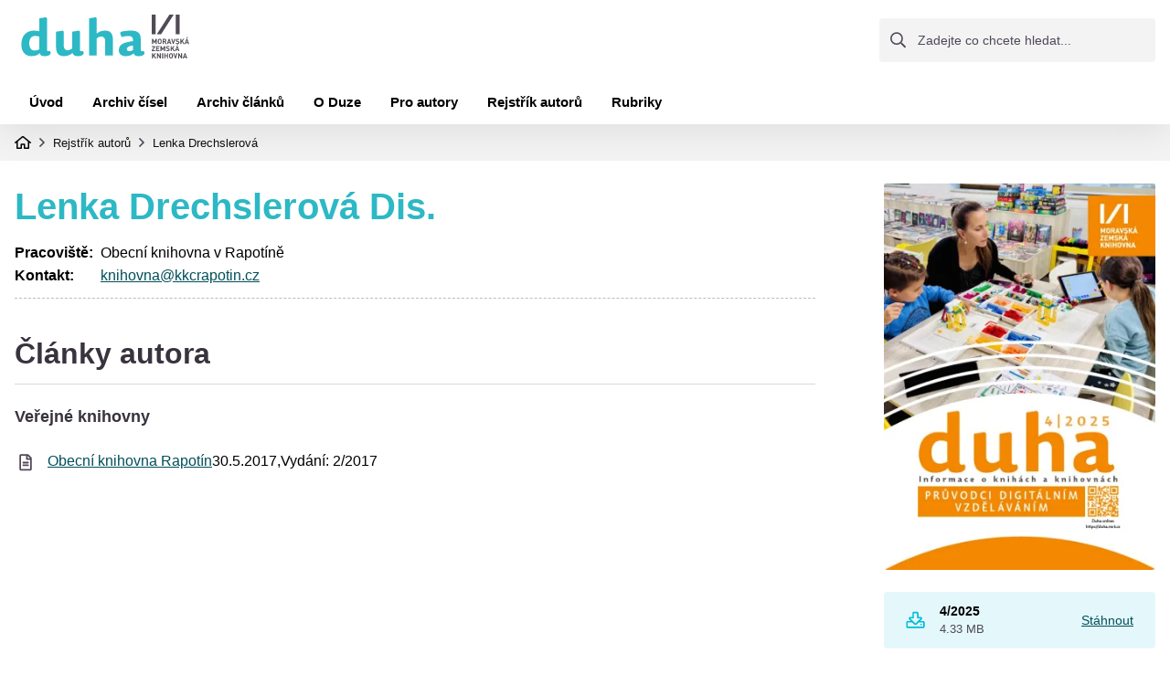

--- FILE ---
content_type: text/html; charset=UTF-8
request_url: https://duha.mzk.cz/autori/lenka-drechslerova
body_size: 15466
content:
<!DOCTYPE html>
<html lang="cs" dir="ltr" prefix="og: https://ogp.me/ns#">
  <head>
    <meta charset="utf-8" />
<meta name="robots" content="index, follow" />
<link rel="canonical" href="http://duha.mzk.cz/autori/lenka-drechslerova" />
<meta property="og:site_name" content="Duha" />
<meta property="og:url" content="http://duha.mzk.cz/autori/lenka-drechslerova" />
<link rel="icon" type="image/png" href="/themes/custom/awesome/favicon/favicon-48x48.png" sizes="48x48"/>
<link rel="icon" type="image/svg+xml" href="/themes/custom/awesome/favicon/favicon.svg"/>
<link rel="shortcut icon" href="/themes/custom/awesome/favicon/favicon.ico"/>
<link rel="apple-touch-icon" sizes="180x180" href="/themes/custom/awesome/favicon/apple-touch-icon.png"/>
<link rel="manifest" href="/themes/custom/awesome/favicon/site.webmanifest"/>
<meta name="apple-mobile-web-app-title" content="MyWebSite"/>
<meta name="favicon-generator" content="Drupal responsive_favicons + realfavicongenerator.net" />
<meta name="Generator" content="Drupal 10 (https://www.drupal.org)" />
<meta name="MobileOptimized" content="width" />
<meta name="HandheldFriendly" content="true" />
<meta name="viewport" content="width=device-width, initial-scale=1.0" />

    <title>Lenka Drechslerová | Duha</title>
    <link rel="stylesheet" media="all" href="/sites/default/files/css/css_It3ySuGpny8WAqvehMlBF8huV01__jjc-BWmRTXTgQ8.css?delta=0&amp;language=cs&amp;theme=awesome&amp;include=eJxFyEEOgCAMBMAPEfokU2Bj0EIJBdHfm3jxMofhBdMC2kUDi4uqZ8YWtRrq-LeDUp-NxfPBt7PHBgoFNrgrYxl9-qJpCl5qcyCV" />
<link rel="stylesheet" media="all" href="/sites/default/files/css/css_JXj0BFQ8NN5tAwRDI7XzbA9DLmt7wSipQ970sDycFbo.css?delta=1&amp;language=cs&amp;theme=awesome&amp;include=eJxFyEEOgCAMBMAPEfokU2Bj0EIJBdHfm3jxMofhBdMC2kUDi4uqZ8YWtRrq-LeDUp-NxfPBt7PHBgoFNrgrYxl9-qJpCl5qcyCV" />

    <script type="application/json" data-drupal-selector="drupal-settings-json">{"path":{"baseUrl":"\/","pathPrefix":"","currentPath":"node\/2522","currentPathIsAdmin":false,"isFront":false,"currentLanguage":"cs"},"pluralDelimiter":"\u0003","suppressDeprecationErrors":true,"gtag":{"tagId":"","consentMode":false,"otherIds":[],"events":[],"additionalConfigInfo":[]},"ajaxPageState":{"libraries":"eJxdytEOgjAMheEXGusjLWWUptqthBbRt9eIxOjNn5wvB3dyawSsNqKmanYVKtW6U49T2YyVSiADv_K_M17w_osteWCIh1SHad0W1PyV5A8PajCiU7oJ7Q7v5mbTph8q0mfpElS8rqZ6XIZTh0OfKMtLMA","theme":"awesome","theme_token":null},"ajaxTrustedUrl":{"\/search-site":true},"gtm":{"tagId":null,"settings":{"data_layer":"dataLayer","include_classes":false,"allowlist_classes":"","blocklist_classes":"","include_environment":false,"environment_id":"","environment_token":""},"tagIds":["GTM-WS9L8J"]},"statistics":{"data":{"nid":"2522"},"url":"\/modules\/contrib\/statistics\/statistics.php"},"views":{"ajax_path":"\/views\/ajax","ajaxViews":{"views_dom_id:b5d0c67c5c61a18ca8ff29e201429acc11265dae77ca317ff21945fcb84ac497":{"view_name":"magazine","view_display_id":"sidebox","view_args":"","view_path":"\/node\/2522","view_base_path":"node\/%node\/sort","view_dom_id":"b5d0c67c5c61a18ca8ff29e201429acc11265dae77ca317ff21945fcb84ac497","pager_element":0},"views_dom_id:cc30ed06d1524d9f0837c02e1c91a98381552e19279d2bac9695b0b9251c6112":{"view_name":"articles","view_display_id":"by_author_2","view_args":"2522","view_path":"\/node\/2522","view_base_path":"rss\/clanky.xml","view_dom_id":"cc30ed06d1524d9f0837c02e1c91a98381552e19279d2bac9695b0b9251c6112","pager_element":0}}},"user":{"uid":0,"permissionsHash":"3ec92ba28377ce8156c0453326a264a0365d3b0b86c2a7ade89b44d933c15428"}}</script>
<script src="/sites/default/files/js/js_KOZL4uAm2T3s7SNcAv_uW891bVXG1FB78VoVQ3y0XqI.js?scope=header&amp;delta=0&amp;language=cs&amp;theme=awesome&amp;include=eJxdyFsOQEAMQNENDbOkSY1qSk1F67F8QkT4uck9sKHpiJFEG5CQVQfGlLUYFn-UVEkwOVCkM_-voYf9i2MwB2dzzhbbeZlA6lfCyrhZ4tJxYcdkeVaReGn1aHXrAdUqPyo"></script>
<script src="/modules/contrib/google_tag/js/gtag.js?t7ilyo"></script>
<script src="/modules/contrib/google_tag/js/gtm.js?t7ilyo"></script>

  </head>
  <body>
        <a href="#main-content" class="visually-hidden focusable">
      Přejít k hlavnímu obsahu
    </a>
    <noscript><iframe src="https://www.googletagmanager.com/ns.html?id=GTM-WS9L8J"
                  height="0" width="0" style="display:none;visibility:hidden"></iframe></noscript>

      <div class="dialog-off-canvas-main-canvas" data-off-canvas-main-canvas>
    <header>
    <div class="header">
  <div class="container">
    <div class="header__top">
      <div class="header__logo">
        <a href="http://duha.mzk.cz/">
          <picture>
            <source media="(min-width:866px)" srcset="/themes/custom/awesome/dist/images/main-logo.svg">
            <source media="(max-width:865px)" srcset="/themes/custom/awesome/dist/images/main-logo-small.svg">
            <img src="/themes/custom/awesome/dist/images/main-logo.svg" alt="Duha MZK"
                 title="Duha MZK">
          </picture>
        </a>
        <a href="https://www.mzk.cz/" target="_blank">
          <picture>
            <source media="(min-width:866px)" srcset="/themes/custom/awesome/dist/images/mzk-ver.svg">
            <source media="(max-width:865px)" srcset="/themes/custom/awesome/dist/images/mzk-hor.svg">
            <img src="/themes/custom/awesome/dist/images/mzk-hor.svg" alt="Duha MZK"
                 title="Duha MZK">
          </picture>
        </a>
      </div>
      <div class="search-box">
          <form action="/search-site" method="get" id="views-exposed-form-search-site-page-1" accept-charset="UTF-8">
  <div class="js-form-item form-item js-form-type-textfield form-item-search-api-fulltext js-form-item-search-api-fulltext form-no-label">
        <input placeholder="Zadejte co chcete hledat..." data-drupal-selector="edit-search-api-fulltext" type="text" id="edit-search-api-fulltext" name="search_api_fulltext" value="" size="30" maxlength="128" class="form-text" />

        </div>
<input data-drupal-selector="edit-submit-search-site" type="submit" id="edit-submit-search-site" value="Použít" class="button js-form-submit form-submit" />



</form>


      </div>
      <div class="hamburger">
        <span class="bar"></span>
        <span class="bar"></span>
        <span class="bar"></span>
      </div>
    </div>
    <div class="header__bottom">
      <div class="header__menu">
        
              <ul class="main-menu">
    
                            <li class="main-menu__li">

              
              <a href="/domovska-stranka" title="Aktuální číslo" class="link-level-1" data-drupal-link-system-path="node/1">Úvod</a>
            </li>
                            <li class="main-menu__li">

              
              <a href="/archiv" title="Archiv čísel" class="link-level-1" data-drupal-link-system-path="node/6">Archiv čísel</a>
            </li>
                            <li class="main-menu__li">

              
              <a href="/archiv-clanku" title="Archiv článků" class="link-level-1" data-drupal-link-system-path="node/2116">Archiv článků</a>
            </li>
                            <li class="main-menu__li">

              
              <a href="/o-duze" title="O Duze" class="link-level-1" data-drupal-link-system-path="node/2">O Duze</a>
            </li>
                            <li class="main-menu__li">

              
              <a href="/pro-autory" title="Pro autory" class="link-level-1" data-drupal-link-system-path="node/22">Pro autory</a>
            </li>
                            <li class="main-menu__li">

              
              <a href="/rejstrik-autoru" title="Rejstřík autorů" class="link-level-1" data-drupal-link-system-path="node/23">Rejstřík autorů</a>
            </li>
                            <li class="main-menu__li">

              
              <a href="/rubriky" title="Rubriky" class="link-level-1" data-drupal-link-system-path="node/2115">Rubriky</a>
            </li>
        </ul>
    </ul>

  


      </div>
    </div>
  </div>
  <div class="header__mobile-menu">
    <div class="container">
      <div class="search-box">
          <form action="/search-site" method="get" id="views-exposed-form-search-site-page-1" accept-charset="UTF-8">
  <div class="js-form-item form-item js-form-type-textfield form-item-search-api-fulltext js-form-item-search-api-fulltext form-no-label">
        <input placeholder="Zadejte co chcete hledat..." data-drupal-selector="edit-search-api-fulltext" type="text" id="edit-search-api-fulltext--2" name="search_api_fulltext" value="" size="30" maxlength="128" class="form-text" />

        </div>
<input data-drupal-selector="edit-submit-search-site-2" type="submit" id="edit-submit-search-site--2" value="Použít" class="button js-form-submit form-submit" />



</form>


      </div>
    </div>
    
              <ul class="main-menu">
    
                            <li class="main-menu__li">

              
              <a href="/domovska-stranka" title="Aktuální číslo" class="link-level-1" data-drupal-link-system-path="node/1">Úvod</a>
            </li>
                            <li class="main-menu__li">

              
              <a href="/archiv" title="Archiv čísel" class="link-level-1" data-drupal-link-system-path="node/6">Archiv čísel</a>
            </li>
                            <li class="main-menu__li">

              
              <a href="/archiv-clanku" title="Archiv článků" class="link-level-1" data-drupal-link-system-path="node/2116">Archiv článků</a>
            </li>
                            <li class="main-menu__li">

              
              <a href="/o-duze" title="O Duze" class="link-level-1" data-drupal-link-system-path="node/2">O Duze</a>
            </li>
                            <li class="main-menu__li">

              
              <a href="/pro-autory" title="Pro autory" class="link-level-1" data-drupal-link-system-path="node/22">Pro autory</a>
            </li>
                            <li class="main-menu__li">

              
              <a href="/rejstrik-autoru" title="Rejstřík autorů" class="link-level-1" data-drupal-link-system-path="node/23">Rejstřík autorů</a>
            </li>
                            <li class="main-menu__li">

              
              <a href="/rubriky" title="Rubriky" class="link-level-1" data-drupal-link-system-path="node/2115">Rubriky</a>
            </li>
        </ul>
    </ul>

  


    <a href="https://www.mzk.cz/" target="_blank">Knihovna MZK</a>
  </div>
</div>


</header>
<main>
        <div class="breadcrumbs">
    <div class="container">
      <div class="breadcrumbs__content">
                                                                               <a href="/">Domovská stránka</a>
                  <div class="breadcrumbs__next"></div>
                                                                                                                                   <a href="/rejstrik-autoru">Rejstřík autorů</a>
                  <div class="breadcrumbs__next"></div>
                                                                                                                                   <a href="/autori/lenka-drechslerova">Lenka Drechslerová</a>
                                                                  </div>
    </div>
  </div>



      <div data-drupal-messages-fallback class="hidden"></div>  <div class="author-full divider-large">
  <div class="container">
    <div class="site-grid">
      <div class="last-m-0">
        <div class="author-full__header">
          <h1>   Lenka Drechslerová
   Dis.
</h1>
          <div>
            <p><b>Pracoviště:</b>  Obecní knihovna v Rapotíně
</p>
            <p><b>Kontakt:</b>  <a href="mailto:knihovna@kkcrapotin.cz">knihovna@kkcrapotin.cz</a>
</p>
          </div>
        </div>
        <div class="last-m-0 divider-small">
          
        </div>
        <h2 class="author-full__h2">Články autora</h2>
        <div class="js-view-dom-id-cc30ed06d1524d9f0837c02e1c91a98381552e19279d2bac9695b0b9251c6112">
  <div data-drupal-views-infinite-scroll-content-wrapper="" class="views-infinite-scroll-content-wrapper">
      <div class="articles-list">
      <h3 class="act-like-h5">Veřejné knihovny</h3>
    <div class="articles-list__content">
          
  <p class="article-inline-teaser">
  <img src="/themes/custom/awesome/src/images/list-icon.svg" alt="Obecní knihovna Rapotín">
  <span class="article-inline-teaser__inner">
    <a href="/clanky/obecni-knihovna-rapotin">Obecní knihovna Rapotín</a>
    <span>30.5.2017,</span>
          <span class="article-inline-teaser__date">Vydání: 2/2017</span>
      </span>
</p>

      </div>
  <span class="button">Zobrazit vše</span>
</div>


    </div>
    

</div>


      </div>
      <div class="last-m-0">
          <div class="printed-magazine-sidebox">
      <a href="/archiv/42025" hreflang="cs"><img loading="eager" src="/sites/default/files/styles/hp_tistena_duha/public/2025-12/1764578626967-af9c80ea-3385-4b6f-bfa6-debe002a3c6f_1.jpg.webp?itok=0BfjQK9f" width="336" height="479" alt="Duha 4/2025" />

</a>


    <a href="  /sites/default/files/2025-12/duha-2025-iv-sazba--06-web.pdf
">
    <img src="/themes/custom/awesome/dist/images/download-2.svg" alt="4/2025">
    <p class="f">4/2025 <span>4.33 MB</span></p>
    <p class="l">Stáhnout</p>
  </a>
  </div>




      </div>
    </div>
  </div>
</div>



</main>
<footer>
    <div class="footer">
  <div class="container">
    <div class="footer__top">
      <div class="footer__links">
        <a href="https://sdruk.cz/o-nas/publikacni-cinnost/">
          <img src="/themes/custom/awesome/src/images/sdruk-online.webp" alt="logo">
        </a>
        <a href="https://sdruk.cz/odborne-sekce/sekce-pro-informacni-technologie/">
          <img src="/themes/custom/awesome/src/images/sdruk-it.webp" alt="logo">
        </a>
        <a href="https://sdruk.cz/projekty/slovnik-ceskych-knihovniku/">
          <img src="/themes/custom/awesome/src/images/sdruk-sck.webp" alt="logo">
        </a>
      </div>
      <div class="footer__support">
        <p>Podpořil</p>
        <img src="/themes/custom/awesome/src/images/logo-jhm-kraj.svg" alt="logo">
      </div>
    </div>
    <div class="footer__bottom">
      <div class="col">
        <div class="footer__copyright">
                <p>© 2019-2026 Duha</p>
          <p>Duha ISSN 0862-1985 (Print)</p>
          <p>Duha ISSN 1804-4255 (Online)</p>
        </div>
        <p>Žádný příspěvek ani jeho část nesmí být reprodukován bez souhlasu autora a bez oznámení redakci.</p>
        <div class="text-align-center">
          <img class="to-top" src="/themes/custom/awesome/src/images/on-top.svg" alt="to top" title="to top">
        </div>
      </div>
      <div class="footer__menu">
        <a href="/rss/clanky.xml">RSS zdroje</a>
        <a href="/kontakt">Kontaktní údaje</a>
        <a href="/ochrana-osobnich-udaju">Ochrana osobních údajů</a>
        <a href="/prohlaseni-o-pristupnosti">Prohlášení o přístupnosti</a>
        <a href="#" data-cc="show-preferencesModal">Nastavení cookies</a>
      </div>
    </div>
  </div>
</div>


</footer>

  </div>

    
    <script src="/sites/default/files/js/js_deaZVRmZ26p9Oxixm1mCegfmcK5AwERJFQDWz3p0ZF0.js?scope=footer&amp;delta=0&amp;language=cs&amp;theme=awesome&amp;include=eJxdyFsOQEAMQNENDbOkSY1qSk1F67F8QkT4uck9sKHpiJFEG5CQVQfGlLUYFn-UVEkwOVCkM_-voYf9i2MwB2dzzhbbeZlA6lfCyrhZ4tJxYcdkeVaReGn1aHXrAdUqPyo"></script>

  </body>
</html>


--- FILE ---
content_type: image/svg+xml
request_url: https://duha.mzk.cz/themes/custom/awesome/src/images/list-icon.svg
body_size: 1096
content:
<svg width="24" height="24" viewBox="0 0 24 24" fill="none" xmlns="http://www.w3.org/2000/svg">
<path d="M15.375 12.9688V13.9531C15.375 14.2344 15.2344 14.375 14.9531 14.375H9.04688C8.76562 14.375 8.625 14.2344 8.625 13.9531V12.9688C8.625 12.6875 8.76562 12.5469 9.04688 12.5469H14.9531C15.2344 12.5469 15.375 12.6875 15.375 12.9688ZM14.9531 15.5C15.2344 15.5 15.375 15.6406 15.375 15.9219V16.9062C15.375 17.1875 15.2344 17.3281 14.9531 17.3281H9.04688C8.76562 17.3281 8.625 17.1875 8.625 16.9062V15.9219C8.625 15.6406 8.76562 15.5 9.04688 15.5H14.9531ZM18.75 8.89062V20.5625C18.75 21.0312 18.5859 21.4297 18.2578 21.7578C17.9297 22.0859 17.5312 22.25 17.0625 22.25H6.9375C6.46875 22.25 6.07031 22.0859 5.74219 21.7578C5.41406 21.4297 5.25 21.0312 5.25 20.5625V5.9375C5.25 5.46875 5.41406 5.07031 5.74219 4.74219C6.07031 4.41406 6.46875 4.25 6.9375 4.25H14.1094C14.5781 4.25 14.9766 4.41406 15.3047 4.74219L18.2578 7.69531C18.5859 8.02344 18.75 8.42188 18.75 8.89062ZM14.25 6.07812V8.75H16.9219L14.25 6.07812ZM17.0625 20.5625V10.4375H13.4062C13.1719 10.4375 12.9727 10.3555 12.8086 10.1914C12.6445 10.0273 12.5625 9.82812 12.5625 9.59375V5.9375H6.9375V20.5625H17.0625Z" fill="#504858"/>
</svg>


--- FILE ---
content_type: image/svg+xml
request_url: https://duha.mzk.cz/themes/custom/awesome/dist/images/arrow-breadvrumbs.svg
body_size: 178
content:
<svg xmlns="http://www.w3.org/2000/svg" width="8" height="12" fill="none" viewBox="0 0 8 12"><path fill="#504858" d="m6.906 6.25-4.594 4.625q-.28.282-.53 0l-.626-.594q-.249-.28 0-.531L4.875 6 1.156 2.25q-.249-.25 0-.531l.625-.594q.25-.282.532 0L6.906 5.75q.25.25 0 .5"/></svg>

--- FILE ---
content_type: image/svg+xml
request_url: https://duha.mzk.cz/themes/custom/awesome/src/images/logo-jhm-kraj.svg
body_size: 10202
content:
<svg width="224" height="24" viewBox="0 0 224 24" fill="none" xmlns="http://www.w3.org/2000/svg">
<g id="logo jihomoravsky kraj" clip-path="url(#clip0_52_3486)">
<path id="Vector" d="M48.9185 5.97792H52.6643V7.71941C53.4036 6.56683 54.5754 5.77295 56.283 5.77295C58.2706 5.77295 59.5194 6.59245 60.1563 8.07771C60.8442 6.84867 62.3988 5.77295 64.4884 5.77295C67.2659 5.77295 69.1006 7.64254 69.1006 10.1014V23.7527H65.3803V11.2028C65.3803 9.79398 64.6159 8.92323 63.2907 8.92323C61.7364 8.92323 60.8442 10.2039 60.8442 12.2785V23.7527H57.1494V11.2028C57.1494 9.79398 56.385 8.92323 55.0853 8.92323C53.5561 8.92323 52.6643 10.2295 52.6643 12.2785V23.7527H48.9185V5.97792Z" fill="#FB5271"/>
<g id="Vector_2">
<path d="M2.49854 5.97794H6.21926V18.6812C6.21926 21.7806 4.18065 23.7527 1.02077 23.7527C0.765844 23.7527 0.0779426 23.7018 0.0779426 23.7018L0.00146484 20.4739C0.33247 20.4995 0.33247 20.4995 0.587396 20.4995C1.83613 20.4995 2.49854 19.6544 2.49854 18.1687V5.97794ZM9.78743 18.8857H13.5332V5.97794H9.78743V18.8857ZM24.848 5.77296C23.1404 5.77296 21.7391 6.5156 20.9488 7.71942V0.752686H17.203V18.8857H20.9488V13.2513C20.9488 10.5879 21.8661 9.1022 23.6502 9.1022C25.026 9.1022 25.9182 10.0246 25.9182 11.4586V18.8857H29.6386V10.4858C29.6386 7.61694 27.7529 5.77296 24.848 5.77296ZM45.9104 12.4318C45.9104 16.2735 43.0564 19.0915 39.1318 19.0915C35.1565 19.0915 32.3535 16.2735 32.3535 12.4318C32.3535 8.59016 35.1565 5.77296 39.1318 5.77296C43.0568 5.77296 45.9104 8.59016 45.9104 12.4318ZM42.1642 12.4318C42.1642 10.3829 40.9413 8.97449 39.1318 8.97449C37.2971 8.97449 36.0738 10.3829 36.0738 12.4318C36.0738 14.4804 37.2971 15.8896 39.1318 15.8896C40.9417 15.8896 42.1642 14.4808 42.1642 12.4318ZM85.6908 12.4318C85.6908 16.2735 82.8368 19.0915 78.9125 19.0915C74.9369 19.0915 72.1339 16.2735 72.1339 12.4318C72.1339 8.59016 74.9369 5.77296 78.9125 5.77296C82.8368 5.77296 85.6908 8.59016 85.6908 12.4318ZM81.9449 12.4318C81.9449 10.3829 80.7221 8.97449 78.9129 8.97449C77.0779 8.97449 75.8546 10.3829 75.8546 12.4318C75.8546 14.4804 77.0779 15.8896 78.9129 15.8896C80.7221 15.8896 81.9449 14.4808 81.9449 12.4318ZM92.4439 8.20624V5.97794H88.6981V18.8869H92.4439V14.225C92.4439 10.5626 94.0495 9.28195 95.7312 9.28195C96.3176 9.28195 96.929 9.38444 97.362 9.58942L97.5914 5.97794C97.2349 5.84983 96.6486 5.77296 96.2156 5.77296C94.6864 5.77296 93.0306 6.82306 92.4439 8.20624ZM110.983 11.2284V18.8869H107.364V17.2471C106.625 18.3737 105.173 19.0915 103.746 19.0915C101.248 19.0915 99.4902 17.4009 99.4902 15.249C99.4902 12.6877 101.35 11.3049 105.046 10.9206L107.364 10.69V10.6135C107.364 9.3328 106.498 8.56414 105.122 8.56414C103.899 8.56414 103.007 9.30718 102.88 10.5622L99.6177 9.94732C100.025 7.41196 102.37 5.77256 105.122 5.77256C108.613 5.77296 110.983 7.59171 110.983 11.2284ZM107.364 13.329L104.969 13.6104C103.695 13.7378 103.058 14.3791 103.058 15.1209C103.058 15.8387 103.618 16.4016 104.663 16.4016C106.345 16.4016 107.339 15.0441 107.364 13.5328V13.5076V13.4311V13.329ZM119.431 14.532L116.832 5.97754H113.086L117.749 18.8857H121.138L125.801 5.97754H122.03L119.431 14.532ZM131.152 9.38404C131.152 8.82076 131.738 8.46206 132.579 8.46206C133.446 8.46206 134.49 9.00011 134.822 10.1779L137.828 8.92325C137.242 7.05366 135.076 5.77296 132.451 5.77296C129.623 5.77296 127.865 7.4632 127.865 9.48653C127.865 14.3787 134.668 13.0215 134.668 15.0441C134.668 15.7619 134.006 16.2475 133.012 16.2475C131.585 16.2475 130.592 15.249 130.285 14.0456L127.279 15.2238C127.941 17.1699 129.878 19.0911 133.012 19.0911C136.019 19.0911 138.058 17.1959 138.058 14.9672C138.058 9.74275 131.152 11.4334 131.152 9.38404ZM153.997 5.97794H149.308L145.027 10.2035V0.752686H141.256V18.8857H145.027V14.9676L146.429 13.5584L149.92 18.8857H154.38L148.926 11.0487L153.997 5.97794ZM161.911 13.4563L159.158 5.97794H155.107L160.05 18.2464L158.011 23.5477H161.834L168.613 5.97794H164.791L161.911 13.4563ZM165.835 0.752686H161.58L160.101 4.54392H162.726L165.835 0.752686ZM191.851 5.97794H187.162L182.882 10.2035V0.752686H179.109V18.8857H182.882V14.9676L184.283 13.5584L187.774 18.8857H192.234L186.781 11.0487L191.851 5.97794ZM197.689 8.20624V5.97794H193.943V18.8869H197.689V14.225C197.689 10.5626 199.294 9.28195 200.977 9.28195C201.562 9.28195 202.175 9.38444 202.607 9.58942L202.837 5.97794C202.48 5.84983 201.894 5.77296 201.461 5.77296C199.932 5.77296 198.275 6.82306 197.689 8.20624ZM215.592 11.2284V18.8869H211.973V17.2471C211.235 18.3737 209.782 19.0915 208.355 19.0915C205.858 19.0915 204.099 17.4009 204.099 15.249C204.099 12.6877 205.96 11.3049 209.655 10.9206L211.973 10.69V10.6135C211.973 9.3328 211.107 8.56414 209.73 8.56414C208.508 8.56414 207.615 9.30718 207.488 10.5622L204.227 9.94732C204.634 7.41196 206.978 5.77256 209.73 5.77256C213.223 5.77296 215.592 7.59171 215.592 11.2284ZM211.973 13.329L209.578 13.6104C208.304 13.7378 207.667 14.3791 207.667 15.1209C207.667 15.8387 208.227 16.4016 209.272 16.4016C210.954 16.4016 211.948 15.0441 211.973 13.5328V13.5076V13.4311L211.973 13.329ZM220.129 18.1687C220.129 19.6544 219.466 20.4995 218.217 20.4995C217.963 20.4995 217.963 20.4995 217.631 20.4739L217.707 23.7018C217.707 23.7018 218.396 23.7527 218.65 23.7527C221.81 23.7527 223.849 21.7806 223.849 18.6812V5.97794H220.128L220.129 18.1687ZM2.3886 4.36416H6.33836V0.752686H2.3886V4.36416ZM9.67709 4.36416H13.6268V0.752686H9.67709V4.36416ZM220.052 0.752686V4.36416H224.002V0.752686H220.052Z" fill="#1D34FE"/>
<path d="M2.49854 5.97794H6.21926V18.6812C6.21926 21.7806 4.18065 23.7527 1.02077 23.7527C0.765844 23.7527 0.0779426 23.7018 0.0779426 23.7018L0.00146484 20.4739C0.33247 20.4995 0.33247 20.4995 0.587396 20.4995C1.83613 20.4995 2.49854 19.6544 2.49854 18.1687V5.97794ZM9.78743 18.8857H13.5332V5.97794H9.78743V18.8857ZM24.848 5.77296C23.1404 5.77296 21.7391 6.5156 20.9488 7.71942V0.752686H17.203V18.8857H20.9488V13.2513C20.9488 10.5879 21.8661 9.1022 23.6502 9.1022C25.026 9.1022 25.9182 10.0246 25.9182 11.4586V18.8857H29.6386V10.4858C29.6386 7.61694 27.7529 5.77296 24.848 5.77296ZM45.9104 12.4318C45.9104 16.2735 43.0564 19.0915 39.1318 19.0915C35.1565 19.0915 32.3535 16.2735 32.3535 12.4318C32.3535 8.59016 35.1565 5.77296 39.1318 5.77296C43.0568 5.77296 45.9104 8.59016 45.9104 12.4318ZM42.1642 12.4318C42.1642 10.3829 40.9413 8.97449 39.1318 8.97449C37.2971 8.97449 36.0738 10.3829 36.0738 12.4318C36.0738 14.4804 37.2971 15.8896 39.1318 15.8896C40.9417 15.8896 42.1642 14.4808 42.1642 12.4318ZM85.6908 12.4318C85.6908 16.2735 82.8368 19.0915 78.9125 19.0915C74.9369 19.0915 72.1339 16.2735 72.1339 12.4318C72.1339 8.59016 74.9369 5.77296 78.9125 5.77296C82.8368 5.77296 85.6908 8.59016 85.6908 12.4318ZM81.9449 12.4318C81.9449 10.3829 80.7221 8.97449 78.9129 8.97449C77.0779 8.97449 75.8546 10.3829 75.8546 12.4318C75.8546 14.4804 77.0779 15.8896 78.9129 15.8896C80.7221 15.8896 81.9449 14.4808 81.9449 12.4318ZM92.4439 8.20624V5.97794H88.6981V18.8869H92.4439V14.225C92.4439 10.5626 94.0495 9.28195 95.7312 9.28195C96.3176 9.28195 96.929 9.38444 97.362 9.58942L97.5914 5.97794C97.2349 5.84983 96.6486 5.77296 96.2156 5.77296C94.6864 5.77296 93.0306 6.82306 92.4439 8.20624ZM110.983 11.2284V18.8869H107.364V17.2471C106.625 18.3737 105.173 19.0915 103.746 19.0915C101.248 19.0915 99.4902 17.4009 99.4902 15.249C99.4902 12.6877 101.35 11.3049 105.046 10.9206L107.364 10.69V10.6135C107.364 9.3328 106.498 8.56414 105.122 8.56414C103.899 8.56414 103.007 9.30718 102.88 10.5622L99.6177 9.94732C100.025 7.41196 102.37 5.77256 105.122 5.77256C108.613 5.77296 110.983 7.59171 110.983 11.2284ZM107.364 13.329L104.969 13.6104C103.695 13.7378 103.058 14.3791 103.058 15.1209C103.058 15.8387 103.618 16.4016 104.663 16.4016C106.345 16.4016 107.339 15.0441 107.364 13.5328V13.5076V13.4311V13.329ZM119.431 14.532L116.832 5.97754H113.086L117.749 18.8857H121.138L125.801 5.97754H122.03L119.431 14.532ZM131.152 9.38404C131.152 8.82076 131.738 8.46206 132.579 8.46206C133.446 8.46206 134.49 9.00011 134.822 10.1779L137.828 8.92325C137.242 7.05366 135.076 5.77296 132.451 5.77296C129.623 5.77296 127.865 7.4632 127.865 9.48653C127.865 14.3787 134.668 13.0215 134.668 15.0441C134.668 15.7619 134.006 16.2475 133.012 16.2475C131.585 16.2475 130.592 15.249 130.285 14.0456L127.279 15.2238C127.941 17.1699 129.878 19.0911 133.012 19.0911C136.019 19.0911 138.058 17.1959 138.058 14.9672C138.058 9.74275 131.152 11.4334 131.152 9.38404ZM153.997 5.97794H149.308L145.027 10.2035V0.752686H141.256V18.8857H145.027V14.9676L146.429 13.5584L149.92 18.8857H154.38L148.926 11.0487L153.997 5.97794ZM161.911 13.4563L159.158 5.97794H155.107L160.05 18.2464L158.011 23.5477H161.834L168.613 5.97794H164.791L161.911 13.4563ZM165.835 0.752686H161.58L160.101 4.54392H162.726L165.835 0.752686ZM191.851 5.97794H187.162L182.882 10.2035V0.752686H179.109V18.8857H182.882V14.9676L184.283 13.5584L187.774 18.8857H192.234L186.781 11.0487L191.851 5.97794ZM197.689 8.20624V5.97794H193.943V18.8869H197.689V14.225C197.689 10.5626 199.294 9.28195 200.977 9.28195C201.562 9.28195 202.175 9.38444 202.607 9.58942L202.837 5.97794C202.48 5.84983 201.894 5.77296 201.461 5.77296C199.932 5.77296 198.275 6.82306 197.689 8.20624ZM215.592 11.2284V18.8869H211.973V17.2471C211.235 18.3737 209.782 19.0915 208.355 19.0915C205.858 19.0915 204.099 17.4009 204.099 15.249C204.099 12.6877 205.96 11.3049 209.655 10.9206L211.973 10.69V10.6135C211.973 9.3328 211.107 8.56414 209.73 8.56414C208.508 8.56414 207.615 9.30718 207.488 10.5622L204.227 9.94732C204.634 7.41196 206.978 5.77256 209.73 5.77256C213.223 5.77296 215.592 7.59171 215.592 11.2284ZM211.973 13.329L209.578 13.6104C208.304 13.7378 207.667 14.3791 207.667 15.1209C207.667 15.8387 208.227 16.4016 209.272 16.4016C210.954 16.4016 211.948 15.0441 211.973 13.5328V13.5076V13.4311L211.973 13.329ZM220.129 18.1687C220.129 19.6544 219.466 20.4995 218.217 20.4995C217.963 20.4995 217.963 20.4995 217.631 20.4739L217.707 23.7018C217.707 23.7018 218.396 23.7527 218.65 23.7527C221.81 23.7527 223.849 21.7806 223.849 18.6812V5.97794H220.128L220.129 18.1687ZM2.3886 4.36416H6.33836V0.752686H2.3886V4.36416ZM9.67709 4.36416H13.6268V0.752686H9.67709V4.36416ZM220.052 0.752686V4.36416H224.002V0.752686H220.052Z" fill="white"/>
</g>
</g>
<defs>
<clipPath id="clip0_52_3486">
<rect width="224" height="23" fill="white" transform="translate(0 0.752686)"/>
</clipPath>
</defs>
</svg>


--- FILE ---
content_type: image/svg+xml
request_url: https://duha.mzk.cz/themes/custom/awesome/dist/images/download-2.svg
body_size: 782
content:
<svg xmlns="http://www.w3.org/2000/svg" width="21" height="19" fill="none" viewBox="0 0 21 19"><path fill="#00bdd7" d="M18.938 10.875q.703 0 1.195.492t.492 1.195v4.5q0 .704-.492 1.196a1.63 1.63 0 0 1-1.195.492H2.063q-.704 0-1.196-.492a1.63 1.63 0 0 1-.492-1.195v-4.5q0-.705.492-1.196a1.63 1.63 0 0 1 1.195-.492h3.234L3.68 9.258q-.774-.81-.352-1.828.422-1.055 1.547-1.055h2.25V2.437q0-.702.492-1.195A1.63 1.63 0 0 1 8.812.75h3.375q.705 0 1.196.492.492.492.492 1.196v3.938h2.25q1.125-.002 1.547 1.054.457 1.02-.352 1.828l-1.617 1.617ZM4.874 8.062l5.625 5.626 5.625-5.626h-3.938V2.438H8.813v5.625Zm14.063 9v-4.5h-4.922l-2.32 2.32a1.63 1.63 0 0 1-1.195.492q-.705.001-1.196-.491l-2.32-2.32H2.062v4.5ZM16.09 15.41a.81.81 0 0 1-.246-.598q0-.351.246-.597a.81.81 0 0 1 .598-.246q.351 0 .597.246a.81.81 0 0 1 .246.598.81.81 0 0 1-.246.598.81.81 0 0 1-.598.246.81.81 0 0 1-.598-.246"/></svg>

--- FILE ---
content_type: image/svg+xml
request_url: https://duha.mzk.cz/themes/custom/awesome/dist/images/mzk-ver.svg
body_size: 3691
content:
<svg xmlns="http://www.w3.org/2000/svg" width="41" height="48" fill="none" viewBox="0 0 41 48"><path fill="#504b55" d="M4.374 32.18V28.88L3.29 31.026h-.749L1.45 28.88v3.299H.342V26.52h1.091l1.482 3.06 1.475-3.06H5.48v5.659ZM9.417 27.76a.92.92 0 0 0-.709-.302.94.94 0 0 0-.717.302c-.215.238-.27.5-.27 1.59 0 1.088.055 1.35.27 1.589a.94.94 0 0 0 .717.302.92.92 0 0 0 .709-.302c.215-.238.28-.5.28-1.59 0-1.088-.065-1.35-.28-1.59m.82 3.847c-.398.397-.884.62-1.529.62s-1.14-.223-1.537-.62c-.574-.573-.558-1.28-.558-2.257s-.016-1.685.558-2.258c.397-.397.892-.62 1.537-.62s1.131.223 1.53.62c.573.573.565 1.28.565 2.258s.008 1.684-.566 2.257M14.086 27.506h-1.043V29h1.043c.486 0 .805-.31.805-.747 0-.438-.319-.747-.805-.747m.86 4.673-1.106-2.257h-.797v2.257h-1.108V26.52h2.223c1.155 0 1.84.787 1.84 1.733 0 .795-.485 1.287-1.035 1.486l1.267 2.44ZM19.051 28.19l-.717 2.057h1.41Zm1.322 3.99-.334-1.002h-2.016l-.342 1.001h-1.156l2.064-5.659h.868l2.071 5.66ZM24.015 32.18h-.83l-1.87-5.66h1.146l1.14 3.688 1.138-3.688h1.155ZM28.142 32.227c-.86 0-1.513-.183-2.07-.747l.716-.716c.358.358.845.477 1.37.477.653 0 1.003-.246 1.003-.7 0-.198-.056-.365-.174-.476-.112-.104-.24-.16-.503-.2l-.685-.094c-.486-.072-.845-.223-1.1-.47-.27-.27-.405-.635-.405-1.112 0-1.009.749-1.717 1.975-1.717.78 0 1.347.19 1.832.66l-.7.691c-.36-.341-.79-.389-1.163-.389-.59 0-.877.325-.877.715 0 .143.048.295.167.406.112.103.295.19.527.222l.669.096c.518.07.844.214 1.083.437.303.286.438.7.438 1.2 0 1.097-.916 1.717-2.103 1.717M34.588 32.18l-1.458-2.577-.733.875v1.7h-1.109V26.52h1.109v2.463l1.999-2.462h1.346l-1.88 2.249 2.017 3.41ZM38.706 25.972h-.692l.51-1.351h1.092Zm-.214 2.217-.717 2.058h1.41Zm1.322 3.99-.335-1.001h-2.015l-.343 1.001h-1.155l2.063-5.659h.869l2.07 5.66ZM.104 34.406v.986h2.318L0 39.175v.89h3.729v-.986h-2.43l2.43-3.799v-.874ZM4.709 40.065v-5.659h3.736v.985H5.816v1.327h2.238v.986H5.817v1.375h2.629v.985ZM13.56 40.065v-3.299l-1.083 2.147h-.75l-1.09-2.147v3.299H9.53v-5.659h1.091l1.481 3.06 1.474-3.06h1.09v5.659ZM17.552 40.113c-.86 0-1.513-.183-2.07-.747l.717-.715c.358.357.844.476 1.37.476.654 0 1.004-.245 1.004-.699 0-.199-.057-.366-.176-.477-.111-.103-.239-.159-.502-.198l-.685-.096c-.486-.071-.844-.223-1.1-.47-.27-.27-.406-.635-.406-1.111 0-1.01.75-1.718 1.977-1.718.78 0 1.346.19 1.832.66l-.702.692c-.358-.342-.788-.39-1.163-.39-.59 0-.876.326-.876.715 0 .143.047.295.167.406.111.103.295.19.526.222l.67.096c.517.071.843.215 1.083.437.302.286.437.699.437 1.2 0 1.097-.915 1.717-2.103 1.717M23.998 40.065 22.54 37.49l-.733.874v1.7H20.7v-5.659h1.108v2.463l2-2.462h1.347l-1.881 2.25 2.016 3.409ZM28.118 33.858h-.693l.51-1.352h1.091Zm-.215 2.217-.717 2.058h1.41Zm1.322 3.99-.334-1.001h-2.016l-.342 1.001h-1.156l2.064-5.659h.868l2.071 5.659ZM3.64 47.951l-1.457-2.575-.733.875v1.7H.342v-5.66H1.45v2.464l2-2.463h1.346l-1.88 2.25 2.016 3.41ZM8.995 47.951l-2.246-3.473v3.473H5.64v-5.66h.988l2.246 3.466v-3.465h1.108v5.66ZM12.414 42.292h-1.108v5.66h1.108ZM16.764 47.951v-2.368h-1.92v2.368h-1.108v-5.66h1.108v2.313h1.92v-2.313h1.107v5.66ZM21.808 43.533a.92.92 0 0 0-.709-.303.94.94 0 0 0-.718.303c-.215.238-.27.5-.27 1.588 0 1.09.055 1.352.27 1.59a.94.94 0 0 0 .718.302.92.92 0 0 0 .709-.302c.214-.238.278-.5.278-1.59 0-1.088-.064-1.35-.278-1.589m.82 3.846c-.398.398-.884.62-1.529.62-.646 0-1.14-.222-1.538-.62-.574-.573-.558-1.28-.558-2.258s-.016-1.685.558-2.257c.398-.397.892-.62 1.538-.62.645 0 1.13.223 1.529.62.574.573.567 1.28.567 2.258s.007 1.684-.567 2.257M26.31 47.951h-.829l-1.872-5.659h1.147l1.14 3.688 1.138-3.688h1.156ZM32.23 47.951l-2.248-3.473v3.473h-1.107v-5.66h.987l2.247 3.466v-3.465h1.108v5.66ZM36.444 43.96l-.716 2.059h1.409Zm1.322 3.991-.334-1h-2.015l-.344 1H33.92l2.063-5.659h.869l2.07 5.66ZM30.377 0h-4.195v21.441h4.195ZM4.195 0H0v21.442h4.195ZM19.351 0 5.576 21.442h4.688L24.071 0Z"/></svg>

--- FILE ---
content_type: image/svg+xml
request_url: https://duha.mzk.cz/themes/custom/awesome/dist/images/home.svg
body_size: 578
content:
<svg xmlns="http://www.w3.org/2000/svg" width="18" height="14" fill="none" viewBox="0 0 18 14"><path fill="#000" d="M17.813 6.719q.187.157.187.406 0 .188-.125.313l-.313.375a.47.47 0 0 1-.375.188.42.42 0 0 1-.313-.125l-.874-.689V13q0 .406-.313.688A.89.89 0 0 1 15 14h-4a.99.99 0 0 1-.719-.313A.94.94 0 0 1 10 13V9.75H8V13q.001.406-.311.688A.89.89 0 0 1 7 14H3a.99.99 0 0 1-.719-.313A.94.94 0 0 1 2 13V7.187l-.844.688A.54.54 0 0 1 .812 8a.47.47 0 0 1-.375-.188l-.312-.375A.5.5 0 0 1 0 7.125q0-.249.188-.405L7.875.406Q8.375 0 9 0t1.125.406ZM14.5 12.5V5.937L9 1.438l-5.5 4.5V12.5h3V9.25q0-.406.281-.688A.99.99 0 0 1 7.5 8.25h3q.406.001.688.313a.89.89 0 0 1 .313.688v3.25Z"/></svg>